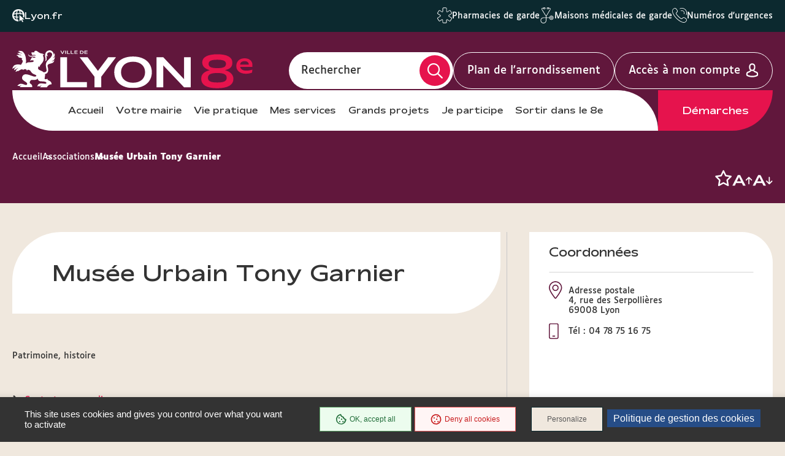

--- FILE ---
content_type: text/html; charset=UTF-8
request_url: https://mairie8.lyon.fr/association/collections-musees/musee-urbain-tony-garnier
body_size: 11449
content:
<!DOCTYPE html>
<html  lang="fr" dir="ltr" prefix="content: http://purl.org/rss/1.0/modules/content/  dc: http://purl.org/dc/terms/  foaf: http://xmlns.com/foaf/0.1/  og: http://ogp.me/ns#  rdfs: http://www.w3.org/2000/01/rdf-schema#  schema: http://schema.org/  sioc: http://rdfs.org/sioc/ns#  sioct: http://rdfs.org/sioc/types#  skos: http://www.w3.org/2004/02/skos/core#  xsd: http://www.w3.org/2001/XMLSchema# ">
<head>
  <meta charset="utf-8" />
<link rel="canonical" href="https://mairie8.lyon.fr/association/collections-musees/musee-urbain-tony-garnier" />
<meta name="Generator" content="Drupal 9 (https://www.drupal.org)" />
<meta name="MobileOptimized" content="width" />
<meta name="HandheldFriendly" content="true" />
<meta name="viewport" content="width=device-width, initial-scale=1.0" />
<link rel="icon" href="/sites/mairie8/files/favicon_1_1.ico" type="image/vnd.microsoft.icon" />
<link rel="alternate" hreflang="fr" href="https://mairie8.lyon.fr/association/collections-musees/musee-urbain-tony-garnier" />

    <title>Musée Urbain Tony Garnier | Lyon Mairie du 8</title>
    <link rel="stylesheet" media="all" href="/core/modules/system/css/components/align.module.css?t8yvh6" />
<link rel="stylesheet" media="all" href="/core/modules/system/css/components/fieldgroup.module.css?t8yvh6" />
<link rel="stylesheet" media="all" href="/core/modules/system/css/components/container-inline.module.css?t8yvh6" />
<link rel="stylesheet" media="all" href="/core/modules/system/css/components/clearfix.module.css?t8yvh6" />
<link rel="stylesheet" media="all" href="/core/modules/system/css/components/details.module.css?t8yvh6" />
<link rel="stylesheet" media="all" href="/core/modules/system/css/components/hidden.module.css?t8yvh6" />
<link rel="stylesheet" media="all" href="/core/modules/system/css/components/item-list.module.css?t8yvh6" />
<link rel="stylesheet" media="all" href="/core/modules/system/css/components/js.module.css?t8yvh6" />
<link rel="stylesheet" media="all" href="/core/modules/system/css/components/nowrap.module.css?t8yvh6" />
<link rel="stylesheet" media="all" href="/core/modules/system/css/components/position-container.module.css?t8yvh6" />
<link rel="stylesheet" media="all" href="/core/modules/system/css/components/progress.module.css?t8yvh6" />
<link rel="stylesheet" media="all" href="/core/modules/system/css/components/reset-appearance.module.css?t8yvh6" />
<link rel="stylesheet" media="all" href="/core/modules/system/css/components/resize.module.css?t8yvh6" />
<link rel="stylesheet" media="all" href="/core/modules/system/css/components/sticky-header.module.css?t8yvh6" />
<link rel="stylesheet" media="all" href="/core/modules/system/css/components/system-status-counter.css?t8yvh6" />
<link rel="stylesheet" media="all" href="/core/modules/system/css/components/system-status-report-counters.css?t8yvh6" />
<link rel="stylesheet" media="all" href="/core/modules/system/css/components/system-status-report-general-info.css?t8yvh6" />
<link rel="stylesheet" media="all" href="/core/modules/system/css/components/tablesort.module.css?t8yvh6" />
<link rel="stylesheet" media="all" href="/core/modules/system/css/components/tree-child.module.css?t8yvh6" />
<link rel="stylesheet" media="all" href="/modules/custom/lyonfr_favoris/css/modal.css?t8yvh6" />
<link rel="stylesheet" media="all" href="/modules/custom/tarteaucitron_cookies/css/tarteaucitron.css?t8yvh6" />
<link rel="stylesheet" media="all" href="/modules/custom/tarteaucitron_cookies/css/tarteaucitron_custom.css?t8yvh6" />
<link rel="stylesheet" media="all" href="/themes/custom/lyonfr_mairie/css/core.css?t8yvh6" />
<link rel="stylesheet" media="print" href="/themes/custom/lyonfr_mairie/css/print.css?t8yvh6" />
<link rel="stylesheet" media="all" href="/themes/custom/lyonfr_mairie/css/map.css?t8yvh6" />

      <script type="application/json" data-drupal-selector="drupal-settings-json">{"path":{"baseUrl":"\/","scriptPath":null,"pathPrefix":"","currentPath":"node\/8168","currentPathIsAdmin":false,"isFront":false,"currentLanguage":"fr"},"pluralDelimiter":"\u0003","suppressDeprecationErrors":true,"bootstrap":{"forms_has_error_value_toggle":1,"modal_animation":1,"modal_backdrop":"true","modal_focus_input":1,"modal_keyboard":1,"modal_select_text":1,"modal_show":1,"modal_size":"","popover_enabled":1,"popover_animation":1,"popover_auto_close":1,"popover_container":"body","popover_content":"","popover_delay":"0","popover_html":0,"popover_placement":"right","popover_selector":"","popover_title":"","popover_trigger":"click","tooltip_enabled":1,"tooltip_animation":1,"tooltip_container":"body","tooltip_delay":"0","tooltip_html":0,"tooltip_placement":"auto left","tooltip_selector":"","tooltip_trigger":"hover"},"lyonfr":{"map":"https:\/\/cartes.lyon.fr\/adws\/app\/f44362dd-9509-11e6-9d74-4f886d9d3edc\/index.html","markerUrl":"https:\/\/mairie8.lyon.fr\/themes\/custom\/lyonfr_mairie\/images\/Map_marker_bleu.png"},"connect":true,"tarteaucitron_cookies":{"config":{"privacy_url":"","panel_hashtag":"cookies","cookie_name":"tarteaucitron","orientation":"bottom","group_services":0,"show_alert_small":0,"cookies_list":0,"adblocker_warning":0,"deny_all_cta":1,"accept_all_cta":1,"high_privacy":1,"handle_browser_dnt_request":0,"remove_credit":1,"show_more_info_link":1,"cookie_domain":"","read_more_link":"","mandatory":1,"icon_src":null,"icon_position":"BottomRight","popin_title":"Param\u00e9trer les cookies sur le site de lyon.fr","popin_description":"\u003Cp\u003ELe site lyon.fr et les 9 sites d\u2019arrondissement d\u00e9posent des cookies pour vous proposer une exp\u00e9rience utilisateur adapt\u00e9e avec un acc\u00e8s \u00e0 des pages enrichies de contenus vid\u00e9o et r\u00e9seaux sociaux. Certains Cookies permettent \u00e9galement d\u2019analyser votre navigation en obtenant des statistiques de fr\u00e9quentation anonymes, ceci afin d\u2019am\u00e9liorer notre site web en fonction de vos usages.\u003Cbr \/\u003E\r\nL\u0027\u00e9mission et l\u0027utilisation de cookies par des tiers sont soumises aux politiques de protection de la vie priv\u00e9e de ces m\u00eames tiers. Nous vous informons de l\u0027objet des Cookies sur nos sites et des moyens dont vous disposez pour effectuer des choix \u00e0 l\u0027\u00e9gard de ces derniers.\u003Cbr \/\u003E\r\nVous avez la possibilit\u00e9 d\u2019accepter ou de refuser chacun des Cookies tiers ci-dessous. Ce choix est conserv\u00e9 entre 6 et 13 mois selon les cas, mais vous pouvez changer d\u2019avis \u00e0 tout moment.\u003C\/p\u003E\r\n","cookie_storage_period":"15780000","cookie_management_policy_url":"https:\/\/mairie8.lyon.fr\/politique-de-gestion-des-cookies"},"services":{"adobeanalytics":"","adobeanalyticsdescription":{"value":"","format":"full_html"},"alexa":"","alexadescription":{"value":"","format":"full_html"},"amplitude":"","amplitudedescription":{"value":"","format":"full_html"},"clicky":"","clickydescription":{"value":"","format":"full_html"},"compteur":"","compteurdescription":{"value":"","format":"full_html"},"crazyegg":"","crazyeggdescription":{"value":"","format":"full_html"},"clarity":"","claritydescription":{"value":"","format":"full_html"},"etracker":"","etrackerdescription":{"value":"","format":"full_html"},"ferank_privacy":0,"ferank_privacydescription":{"value":"","format":"full_html"},"firebase":"","firebasedescription":{"value":"","format":"full_html"},"get_plus":"","get_plusdescription":{"value":"","format":"full_html"},"get_quanty":"","get_quantydescription":{"value":"","format":"full_html"},"hotjar_id":"","hotjar_iddescription":null,"hotjar_sv":"","hotjar_svdescription":null,"hubspot":"","hubspotdescription":{"value":"","format":"full_html"},"kameleoon":"","kameleoondescription":{"value":"","format":"full_html"},"koban_url":"","koban_urldescription":{"value":"","format":"full_html"},"koban_api_key":"","koban_api_keydescription":{"value":"","format":"full_html"},"matomodescription":{"value":"","format":"full_html"},"matomoHost":"https:\/\/stats.lyon.cloud-ed.fr\/","matomoId":"52","mautic":"","mauticdescription":{"value":"","format":"full_html"},"simpleanalytics":0,"simpleanalyticsdescription":{"value":"","format":"full_html"},"twitteruwt":"","twitteruwtdescription":{"value":"","format":"full_html"},"visualrevenue":"","visualrevenuedescription":{"value":"","format":"full_html"},"webmecanik":"","webmecanikdescription":{"value":"","format":"full_html"},"xiti":"","xitidescription":{"value":"","format":"full_html"},"yandex_metrica":"","yandex_metricadescription":{"value":"","format":"full_html"},"abtasty":"","abtastydescription":{"value":"","format":"full_html"},"contentsquare":"","contentsquaredescription":{"value":"","format":"full_html"},"google_fonts":"","google_fontsdescription":{"value":"","format":"full_html"},"google_jsapi":0,"google_jsapidescription":{"value":"","format":"full_html"},"onesignal":"","onesignaldescription":null,"pingdom":"","pingdomdescription":{"value":"","format":"full_html"},"recaptcha":"","recaptchadescription":{"value":"","format":"full_html"},"stonly":"","stonlydescription":{"value":"","format":"full_html"},"tagcommander":"","tagcommanderdescription":{"value":"","format":"full_html"},"typekit":"","typekitdescription":{"value":"","format":"full_html"},"twittertimeline":1,"twittertimelinedescription":{"value":"\u003Cp\u003ECe service ne d\u00e9pose pas de cookies.\u003Cbr \/\u003E\r\nL\u2019int\u00e9gration de ces contenus Twitter permet de faire remonter de fa\u00e7on dynamique des infos directement diffus\u00e9es sous forme de liste de tweets.\u003C\/p\u003E\r\n","format":"full_html"},"twitterembed":1,"twitterembeddescription":{"value":"\u003Cp\u003ECe service ne d\u00e9pose pas de cookies.\u003Cbr \/\u003E\r\nL\u2019int\u00e9gration de ces contenus Twitter permet de faire remonter de fa\u00e7on dynamique des infos directement diffus\u00e9es sous forme de tweets.\u003C\/p\u003E\r\n","format":"full_html"},"fbpixel":"","fbpixeldescription":{"value":"","format":"full_html"},"instagram":null,"instagramdescription":null,"facebookpost":null,"facebookpostdescription":null,"purechat":"","purechatdescription":{"value":"","format":"full_html"},"smartsupp":"","smartsuppdescription":{"value":"","format":"full_html"},"tawkto":"","tawktodescription":{"value":"","format":"full_html"},"userlike":"","userlikedescription":{"value":"","format":"full_html"},"zopim":"","zopimdescription":{"value":"","format":"full_html"},"vimeo":1,"vimeodescription":{"value":"\u003Cp\u003ECes Cookies permettent de vous proposer des contenus \u00e9ditoriaux enrichis int\u00e9grant un lecteur vid\u00e9o.\u003C\/p\u003E\r\n","format":"full_html"},"youtube":1,"youtubedescription":{"value":"\u003Cp\u003ECes Cookies permettent de vous proposer des contenus \u00e9ditoriaux enrichis int\u00e9grant un lecteur vid\u00e9o.\u003C\/p\u003E\r\n","format":"full_html"},"dailymotion":0,"dailymotiondescription":{"value":"","format":"full_html"},"soundcloud":0,"soundclouddescription":{"value":"","format":"full_html"},"ausha":0,"aushadescription":{"value":"","format":"full_html"},"calameo":0,"calameodescription":{"value":"","format":"full_html"},"maps_noapi":0,"maps_noapidescription":{"value":"","format":"full_html"}}},"user":{"uid":0,"permissionsHash":"02b6bad36f47d5f3dc0ad75f526993f2c646266f7b5b7df6b6bc90a65be1979f"}}</script>
<script src="/core/misc/drupalSettingsLoader.js?v=9.4.0"></script>
<script src="/modules/custom/tarteaucitron_cookies/js/cdn.js?v=2.3"></script>
<script src="/modules/custom/tarteaucitron_cookies/js/tarteaucitron.js?v=2.3"></script>
<script src="/modules/custom/tarteaucitron_cookies/js/tarteaucitron_init.js?v=2.3"></script>

                </head>
<body class="is-single-associations path-node page-node-type-association has-glyphicons">

  <div class="dialog-off-canvas-main-canvas" data-off-canvas-main-canvas>
    
  <div class="site-wrapper-out">
          <div class="site-wrapper">

                  <nav role="navigation" aria-label="Menu d'évitement" class="menu-skip">
  <p id="menu-skip__label" class="menu-skip__label">Go to:</p>
  <ul class="menu-skip__list" aria-labelledby="menu-skip__label">
    <li class="menu-skip__item">
      <a href="#main">Content</a>
    </li>
  </ul>
</nav>
            <section class="header-link">
    <div class="header-link__wrapper">
      
<div class="header-link__item is-main block block-stratis-common block-header-link clearfix">
  
  
        <span class="header-link__icon" aria-hidden="true">
    <img src="/themes/custom/lyonfr_mairie/images/globe-pointer.png" alt="icon">
  </span>
  <a class="header-link__main" href="https://www.lyon.fr">Lyon.fr</a>

  </div>

              <div id="block-lyonfrtaxonomy">
  
  
  <div class="header-link__switcher js-dropdown">
  <button type="button" class="header-link__current js-dropdown__toggle">
    Lyon pratique <span aria-hidden="true" class="fa-regular fa-chevron-down"></span>
  </button>
  <ul class="header-link__list js-dropdown__block">
            <li class="header-link__item">
          <span class="header-link__icon" aria-hidden="true">
      <img src="/sites/mairie8/files/content/lyon-pratique/2021-03/picto_pharmacies_garde.svg" width="24" height="26" alt="  Pharmacies de garde
" />
    </span>
        <a href="/demarche/sante/trouver-une-pharmacie-de-garde" class="header-link__link">  Pharmacies de garde
</a>
  </li>

            <li class="header-link__item">
          <span class="header-link__icon" aria-hidden="true">
      <img src="/sites/mairie8/files/content/lyon-pratique/2021-03/picto_maisons_medicales_garde.svg" width="24" height="26" alt="  Maisons médicales de garde
" />
    </span>
        <a href="/demarche/sante/trouver-une-maison-medicale-de-garde" class="header-link__link">  Maisons médicales de garde
</a>
  </li>

            <li class="header-link__item">
          <span class="header-link__icon" aria-hidden="true">
      <img src="/sites/mairie8/files/content/lyon-pratique/2021-03/picto-urgences.svg" width="24" height="26" alt="  Numéros d&#039;urgences
" />
    </span>
        <a href="/numeros-durgence" class="header-link__link">  Numéros d&#039;urgences
</a>
  </li>

      </ul>
</div>

</div>

          </div>
  </section>
          <header class="site-header header" role="banner">
  <div class="header-bar">
    <div class="header-bar__top">
      
<div class="header-bar__logo block block-stratis-common block-header-logo clearfix">
  
  
      

<div class="logo " title="Lyon Mairie du 8 - Site officiel : Accueil" rel="home">
    <span class="logo__image">
              <a href="/">  <img src="/sites/mairie8/files/2025-07/logo-lyon8-header.svg" alt="Lyon Mairie du 8 - Site officiel : Accueil" width="352">
</a>
          </span>
</div>

  </div>

      <div class="header-bar__components">
        <div class="header-bar__search">
          <div class="header-search ">
            <div class="header-search__form">
              <form method="GET" action="/recherche" enctype="multipart/form-data" role="search">
  <div class="header-search__form-input">
    <input name="search_api_fulltext" type="text" placeholder="" title="Rechercher par mots-clés" value="" id="search-field-2">
    <label for="search-field-2">Rechercher</label>
    <input type="hidden" name="type" value="All">
  </div>
  <button type="submit" class="header-search__btn">
    <span class="fa-regular fa-magnifying-glass" aria-hidden="true"></span>
    <span class="ghost"></span>
  </button>
</form>
            </div>
          </div>
        </div>

          
<div class="block block-stratis-common block-header-map-link clearfix">
  
  
        <a href="http://cartes.lyon.fr/plan/?_r=arrondissement&amp;_f_numero=8" class="header-bar__map">Plan de l&#039;arrondissement</a>

  </div>


          <a href="/openid-connect-redirect" class="header-bar__login">
    <span class="header-bar__login-text">Accès à mon compte</span>
  </a>
        <div class="header-bar__menu-btn" id="main-menu">
  <button type="button" class="menu-toggle js-mnv-toggle ">
            <span class="menu-toggle__lines">
                <span class="menu-toggle__line"></span>
                <span class="menu-toggle__line"></span>
                <span class="menu-toggle__line"></span>
            </span>
    <span class="menu-toggle__text js-menu-text">Menu</span>
  </button>
</div>

      </div>
    </div>
    <div class="header-bar__bottom">
        <div class="header-bar__menu">
    <div class="mnv-menu" role="navigation" aria-label="Menu principal">
      <nav class="mnv-menu__nav">
                  <button type="button" class="mnv-menu__close js-mnv-close">
            <span class="mnv-menu__close-text">Fermer</span>
            <span class="mnv-menu__close-icon"><i class="far fa-times"></i></span>
          </button>
          <div class="mnv-menu__wrap">
            <ul class="mnv-menu__list">
                              <li class="mnv-menu__item">
                  <a href="/" class="mnv-menu__link">Accueil</a>
                </li>
                              <li class="mnv-menu__item">
                  <a href="/votre-mairie" class="mnv-menu__link">Votre mairie</a>
                </li>
                              <li class="mnv-menu__item">
                  <a href="/vie-pratique" class="mnv-menu__link">Vie pratique</a>
                </li>
                              <li class="mnv-menu__item">
                  <a href="/mes-services" class="mnv-menu__link">Mes services</a>
                </li>
                              <li class="mnv-menu__item">
                  <a href="/grands-projets-0" class="mnv-menu__link">Grands projets</a>
                </li>
                              <li class="mnv-menu__item">
                  <a href="/je-participe" class="mnv-menu__link">Je participe</a>
                </li>
                              <li class="mnv-menu__item">
                  <a href="/sortir-dans-le-8e" class="mnv-menu__link">Sortir dans le 8e</a>
                </li>
                          </ul>
          </div>
                
<div class="mnv-menu__link-procedure block block-stratis-common block-header-procedure-link clearfix">
  
  
        <a href="/demarches#anchor-name">Démarches</a>

  </div>

      </nav>
    </div>
  </div>
    </div>
  </div>
</header>
          



        
        
          

                                    <section class="top-of-content">
                <div class="top-of-content__wrapper container -lg">
                    <nav aria-label="Vous êtes ici" class="breadcrumb">
    <ol>
              <li >
                      <a href="/">Accueil</a>
                  </li>
              <li >
                      <a href="/associations">Associations</a>
                  </li>
              <li  class="active">
                      Musée Urbain Tony Garnier
                  </li>
          </ol>
  </nav>




                  <div class="tools">
            <ul class="tools__list">
        
<li class="tools__item favoris">
  <a role="button" href="#" id="favoris9d3febbe-bc7f-494f-a74e-e92978f5b7e5" class="tools__btn">
    <span class="sr-only favoris-link">Ajouter/Retirer le favoris</span>
    <span aria-hidden="true" class="fa-regular fa-star"></span>
  </a>
</li>

      </ul>
        <div class="tools__fonts-changer">
      <div class="fonts-changer js-fonts-changer">
        <button class="fonts-changer__button is-increase js-increase js-tooltip" data-content="Augmenter la taille des caractères"></button>
        <button class="fonts-changer__button is-decrease js-decrease js-tooltip" data-content="Réduire la taille des caractères"></button>
      </div>
    </div>
  </div>
                </div>
              </section>
                      
            <main class="site-main" role="main" id="main" tabindex="-1">
    <article class="container-wrapper">
      <div class="container -page  -is-moveside">
        <div data-drupal-messages-fallback class="hidden"></div>
        
  
        
<div data-history-node-id="8168" role="article" about="/association/collections-musees/musee-urbain-tony-garnier" class="site-inner is-sidebar full clearfix">
      <section class="site-content">
              <header class="heading is-single-title">
          <div class="heading__wrapper container -lg">
                                          <div class="heading__content">

                                      
                    <h2 class="heading__title">Musée Urbain Tony Garnier</h2>
                    
                  
                  
                </div>
              
              
                              <div class="heading__bottom">

                                                        
                                                                                                                            
                </div>
                          
            
          </div>

          
        </header>
      
              <div class="container-fix">
            <div class="rte">
          <div>
        <p>
            <p>Patrimoine, histoire</p>

        </p>
      </div>
              <div class="more-links">
        <ul class="more-links__list">
                      <li class="more-links__item">
              <a href="mailto:musee@mutg.org" class="is-big">Contacter par mail</a>
            </li>
                                            <li class="more-links__item">
              <span>Site internet : <a href="http://www.museeurbaintonygarnier.com" class="is-big">http://www.museeurbaintonygarnier.com</a></span>
            </li>
                  </ul>
      </div>
              <div class="is-line">
        <h2>Activités</h2>
        <ul class="tags">
                      <li class="tags__item">Collections - Musées</li>
                  </ul>
      </div>
    
    
      </div>
        </div>
      
      
    </section>
  
            <aside class="sidebar">
                <section class="localiser-sidebar" data-sal="slide-left" data-sal-duration="1000" data-sal-duration="1000" >
      <div class="title-block is-inverted">
        <h2 class="title"><span class="title__text">Coordonnées</span></h2>
      </div>
      <div class="localiser-sidebar__wrapper">
        <div class="localiser-sidebar__group">
          <div class="localiser-sidebar__infos">
                  <p class="infos__item -address">
      <span class="infos__item-icon" aria-hidden="true"title="Adresse :"></span>
      <span class="sr-only">Adresse :</span>
              <span class="infos__item-text">Adresse postale</span>
            <span class="infos__item-subtext">4, rue des Serpollières <br> 69008 Lyon</span>
    </p>
  
                  <p class="infos__item -mobile">
      <span class="infos__item-icon" aria-hidden="true"></span>
      <span class="infos__item-text">Tél :   04 78 75 16 75
</span>
    </p>
  
              
          </div>
        </div>

                
  
  <div id="map" class="map" data-content="Carte interactive"></div>
      <div class="localiser-sidebar__button-group">
      <a href="https://cartes.lyon.fr/plan/?mapId=1&amp;searchName=equip&amp;filters=id%3D8168&amp;disableInfoBubble=true&amp;showNavigation=true" target="_blank" class="localiser-sidebar__button">Agrandir la carte</a>
    </div>
      <script>
    var posToCenter = {
      latitude : ,
      longitude : 
    };

    var markerLabel = "Musée Urbain Tony Garnier";
  </script>
  

      </div>
    </section>
  
                      <section class="filter-associations">
    <div class="title-block is-filter">
      <h2 class="title"><span class="title__text">Recherche associations</span></h2>
    </div>
    <div class="filters is-associations is-sidebar">
      <div class="filters__container container -lg">
        <form action="/demarches" method="GET">
          <fieldset>
            <div class="filters__wrapper">
              <div class="filters__fields flex-row">
                <div class="filters__field col-lg-12">
                  <input
                    type="text"
                    name="search_api_fulltext"
                    id="keyword1"
                    value=""
                    placeholder="Recherche par mots clés ..."
                  >
                </div>
                <div class="filters__field col-lg-12">
                  <div class="filters__buttons">
                    <button type="submit" class="btn filters__button -submit">
                      <span class="btn__text">Valider</span>
                      <span aria-hidden="true">
                        <svg xmlns="http://www.w3.org/2000/svg" width="15" height="20" viewBox="0 0 15 20" fill="none">
                          <path fill-rule="evenodd" clip-rule="evenodd" d="M4.8691 0.5L14.5 10L4.8691 19.5L2.30073 16.9665L7.54758 11.791L0.5 11.791L0.5 8.20823H7.54719L2.30073 3.03308L4.8691 0.5Z" fill="white"/>
                        </svg>
                      </span>
                    </button>
                  </div>
                </div>
              </div>
            </div>
          </fieldset>
        </form>
      </div>
    </div>
  </section>
      </aside>
      
  </div>

        


          
        <section class="also-read ">
      <div class="container">
        <div class="title-block -center ">
          <h2 class="title -content"><span class="title__text">À lire aussi</span></h2>
        </div>
                  <div class="also-read__container">
            <button type="button" class="also-read__control -prev">
              <span aria-hidden="true" class="fa-regular fa-chevron-left"></span>
              <span class="ghost">Article précédent</span>
            </button>
            <button type="button" class="also-read__control -next">
              <span aria-hidden="true" class="fa-regular fa-chevron-right"></span>
              <span class="ghost">Article suivant</span>
            </button>
            <div class="also-read__wrapper swiper-container" data-items="10">
              <div class="also-read__carousel-wrapper swiper-wrapper">

                                                                          
  
  <div data-history-node-id="11231" role="article" about="/association/action-sanitaire-et-sociale/da-ti-seni-la-maison-du-bien-etre" class="also-read__item swiper-slide association mairie">
      <picture class="associations-item__picture">
    <img src="/themes/custom/lyonfr_mairie/images/association.jpg" width="262" height="147">
  </picture>

    
              
        <h3 class="also-read__title">
          <a href="/association/action-sanitaire-et-sociale/da-ti-seni-la-maison-du-bien-etre" class="also-read__title-link">
            <span class="underline">DA TI SENI (la Maison du bien-être)</span>
          </a>
        </h3>
        
      
      
      </div>

                                                                                            
  
  <div data-history-node-id="12844" role="article" about="/association/voisinage-et-patrimoine-pavillonnaire-bocage-etats-unis" class="also-read__item swiper-slide association mairie">
      <picture class="associations-item__picture">
    <img src="/themes/custom/lyonfr_mairie/images/association.jpg" width="262" height="147">
  </picture>

    
              
        <h3 class="also-read__title">
          <a href="/association/voisinage-et-patrimoine-pavillonnaire-bocage-etats-unis" class="also-read__title-link">
            <span class="underline">Voisinage et Patrimoine Pavillonnaire Bocage Etats-Unis</span>
          </a>
        </h3>
        
      
      
      </div>

                                                                                            
  
  <div data-history-node-id="11704" role="article" about="/association/sporlygref" class="also-read__item swiper-slide association mairie">
      <picture class="associations-item__picture">
    <img src="/themes/custom/lyonfr_mairie/images/association.jpg" width="262" height="147">
  </picture>

    
              
        <h3 class="also-read__title">
          <a href="/association/sporlygref" class="also-read__title-link">
            <span class="underline">SporLyGref  </span>
          </a>
        </h3>
        
      
      
      </div>

                                                                                            
  
  <div data-history-node-id="13009" role="article" about="/association/le-tricotiliens-lyon-8e" class="also-read__item swiper-slide association mairie">
      <picture class="associations-item__picture">
    <img src="/themes/custom/lyonfr_mairie/images/association.jpg" width="262" height="147">
  </picture>

    
              
        <h3 class="also-read__title">
          <a href="/association/le-tricotiliens-lyon-8e" class="also-read__title-link">
            <span class="underline">Le Tricotiliens Lyon 8e </span>
          </a>
        </h3>
        
      
      
      </div>

                                                                                            
  
  <div data-history-node-id="25607" role="article" about="/association/lieux-enfants-parents/lilot-bonheur" class="also-read__item swiper-slide association mairie">
      <picture class="associations-item__picture">
    <img src="/themes/custom/lyonfr_mairie/images/association.jpg" width="262" height="147">
  </picture>

    
              
        <h3 class="also-read__title">
          <a href="/association/lieux-enfants-parents/lilot-bonheur" class="also-read__title-link">
            <span class="underline">L&#039;îlot bonheur</span>
          </a>
        </h3>
        
      
      
      </div>

                                                                                            
  
  <div data-history-node-id="26187" role="article" about="/association/protection-des-animaux/kiweeto" class="also-read__item swiper-slide association mairie">
      <picture class="associations-item__picture">
    <img src="/themes/custom/lyonfr_mairie/images/association.jpg" width="262" height="147">
  </picture>

    
              
        <h3 class="also-read__title">
          <a href="/association/protection-des-animaux/kiweeto" class="also-read__title-link">
            <span class="underline">Kiweeto</span>
          </a>
        </h3>
        
      
      
      </div>

                                                                                            
  
  <div data-history-node-id="21664" role="article" about="/association/boxe-lutte/ecole-de-krav-operationnel-et-professionnel-ekop-baudoux" class="also-read__item swiper-slide association mairie">
      <picture class="associations-item__picture">
    <img src="/themes/custom/lyonfr_mairie/images/association.jpg" width="262" height="147">
  </picture>

    
              
        <h3 class="also-read__title">
          <a href="/association/boxe-lutte/ecole-de-krav-operationnel-et-professionnel-ekop-baudoux" class="also-read__title-link">
            <span class="underline">École de Krav Opérationnel et Professionnel (EKOP) Baudoux</span>
          </a>
        </h3>
        
      
      
      </div>

                                                                                            
  
  <div data-history-node-id="21666" role="article" about="/association/club-tennis-lyon-8" class="also-read__item swiper-slide association mairie">
      <picture class="associations-item__picture">
    <img src="/themes/custom/lyonfr_mairie/images/association.jpg" width="262" height="147">
  </picture>

    
              
        <h3 class="also-read__title">
          <a href="/association/club-tennis-lyon-8" class="also-read__title-link">
            <span class="underline">Club Tennis Lyon 8</span>
          </a>
        </h3>
        
      
      
      </div>

                                                                                            
  
  <div data-history-node-id="21735" role="article" about="/association/handicap/fondation-richard" class="also-read__item swiper-slide association mairie">
      <picture class="associations-item__picture">
    <img src="/themes/custom/lyonfr_mairie/images/association.jpg" width="262" height="147">
  </picture>

    
              
        <h3 class="also-read__title">
          <a href="/association/handicap/fondation-richard" class="also-read__title-link">
            <span class="underline">Fondation Richard</span>
          </a>
        </h3>
        
      
      
      </div>

                                                                                            
  
  <div data-history-node-id="21765" role="article" about="/association/ecologie-defense-de-lenvironnement/regie-de-quartier-eurequa" class="also-read__item swiper-slide association mairie">
      <picture class="associations-item__picture">
    <img src="/themes/custom/lyonfr_mairie/images/association.jpg" width="262" height="147">
  </picture>

    
              
        <h3 class="also-read__title">
          <a href="/association/ecologie-defense-de-lenvironnement/regie-de-quartier-eurequa" class="also-read__title-link">
            <span class="underline">Régie de quartier Euréqua</span>
          </a>
        </h3>
        
      
      
      </div>

                                  
              </div>
            </div>
            <div class="also-read__pagination swiper-pagination"></div>
          </div>
              </div>
    </section>
        </div>
    </article>
  </main>

        
                    <footer class="site-footer footer" role="contentinfo">
    <div class="container footer__wrapper">
        
<div class="block block-stratis-common block-footer-logo clearfix">
  
  
          <div class="footer__logo">
          <a href="/"><img src="/sites/mairie8/files/2025-07/arrondissementlogo-lyon-8_0.svg" alt="Lyon Mairie du 8 - Site officiel : Accueil"></a>
      </div>

  </div>

              <div class="site-infos">
          
<div class="site-infos__col is-first block block-stratis-common block-site-infos clearfix">
  
  
        <address class="site-infos__listitems">
          <p class="site-infos__item -name">Mairie du 8e arrondissement</p>
              <p class="site-infos__item -address">
        <span class="ghost">Adresse:</span>
        12 avenue Jean Mermoz<br />
69373 Lyon Cedex 08
      </p>
      </address>
  <div class="site-infos__schedules">
                  <a href="https://mairie8.lyon.fr/lieu/mairies/mairie-du-8e-arrondissement" class="site-infos__schedule">Horaires</a>
            </div>

  </div>

          
<div class="site-infos__col is-second block block-stratis-common block-site-infos-second clearfix">
  
  
      
      <p class="site-infos__item -phone">
      <span class="site-infos__icon" aria-hidden="true">
        <svg xmlns="http://www.w3.org/2000/svg" width="28" height="23" viewBox="0 0 28 23" fill="none">
          <path d="M25.1485 7.12811H19.181V2.28845C19.181 1.02924 18.1463 0 16.8926 0H2.95396C1.70025 0 0.665527 1.03473 0.665527 2.28845V10.6758C0.665527 11.9349 1.70025 12.9642 2.95396 12.9642H4.31169L6.01981 15.2527C6.11288 15.4114 6.30997 15.4771 6.50159 15.4771C6.6932 15.4771 6.85744 15.384 6.98336 15.2527L8.69147 12.9642H8.94878V17.8039C8.94878 19.0631 9.98351 20.0923 11.2372 20.0923H19.4274L21.1355 22.3808C21.2286 22.5396 21.4257 22.6053 21.6173 22.6053C21.8089 22.6053 21.9732 22.5121 22.0991 22.3808L23.8072 20.0923H25.1649C26.4241 20.0923 27.4533 19.0576 27.4533 17.8039V9.42206C27.4698 8.15738 26.4405 7.12811 25.1485 7.12811ZM8.37942 11.7707C8.1878 11.7707 8.02356 11.8638 7.89764 11.9952L6.47969 13.8621L5.06173 11.9952C4.96866 11.8364 4.77157 11.7707 4.57996 11.7707H2.89375C2.28057 11.7707 1.79879 11.2889 1.79879 10.6758V2.28845C1.79879 1.67526 2.28057 1.19348 2.89375 1.19348H16.8269C17.4401 1.19348 17.9219 1.67526 17.9219 2.28845V10.6758C17.9219 11.2889 17.4401 11.7707 16.8269 11.7707H8.37942ZM26.2763 17.8039C26.2763 18.4171 25.7945 18.8988 25.1813 18.8988H23.5006C23.309 18.8988 23.1447 18.9919 23.0188 19.1233L21.6009 20.9902L20.1829 19.1233C20.0898 18.9645 19.8928 18.8988 19.7011 18.8988H11.2482C10.635 18.8988 10.1532 18.4171 10.1532 17.8039V12.9642H16.8926C17.3415 12.9642 17.7631 12.8383 18.1189 12.6083H22.6356C22.9586 12.6083 23.2159 12.351 23.2159 12.028C23.2159 11.705 22.9586 11.4477 22.6356 11.4477H19.088C19.181 11.2232 19.2139 10.9659 19.2139 10.6758V8.35446H25.1813C25.7945 8.35446 26.2763 8.83624 26.2763 9.4494V17.8039ZM23.1831 15.3512C23.1831 15.6742 22.9257 15.9315 22.6027 15.9315H13.8268C13.5038 15.9315 13.2464 15.6742 13.2464 15.3512C13.2464 15.0282 13.5038 14.7709 13.8268 14.7709H22.6027C22.9203 14.7709 23.1831 15.0337 23.1831 15.3512ZM14.2428 8.80341H5.50519C5.18217 8.80341 4.92487 8.54608 4.92487 8.22308C4.92487 7.90005 5.18217 7.64273 5.50519 7.64273H14.2428C14.5658 7.64273 14.8232 7.90005 14.8232 8.22308C14.856 8.54608 14.5658 8.80341 14.2428 8.80341ZM4.92487 4.87253C4.92487 4.54953 5.18217 4.29221 5.50519 4.29221H10.7609C11.0839 4.29221 11.3412 4.54953 11.3412 4.87253C11.3412 5.19553 11.0839 5.45285 10.7609 5.45285H5.50518C5.18217 5.45285 4.92487 5.19553 4.92487 4.87253Z" fill="#E6134D"></path>
        </svg>
      </span>
      <a href="tel:33(0)472783300" title="33 (0)4 72 78 33 00">33 (0)4 72 78 33 00</a>
    </p>
  
      <p class="site-infos__item -phone">
      <span class="site-infos__icon" aria-hidden="true">
        <svg xmlns="http://www.w3.org/2000/svg" width="22" height="22" viewBox="0 0 22 22" fill="none">
          <path d="M17.0526 13.4576C16.6256 13.0142 16.1164 12.7788 15.5744 12.7788C15.0379 12.7788 14.5178 13.0087 14.0743 13.4522L12.6892 14.8318C12.5743 14.7715 12.4593 14.7113 12.3498 14.6566C12.191 14.58 12.0432 14.5033 11.9173 14.4267C10.6198 13.6054 9.44273 12.5324 8.31494 11.1418C7.76747 10.452 7.40066 9.86621 7.1324 9.27494C7.49374 8.94645 7.82222 8.607 8.15069 8.27851C8.27114 8.15809 8.39706 8.02668 8.5175 7.90622C9.43726 6.98649 9.43726 5.793 8.5175 4.87323L7.32402 3.67972C7.18715 3.54285 7.05028 3.40601 6.91889 3.26365C6.6561 2.9899 6.38236 2.7107 6.09768 2.44791C5.66517 2.02637 5.15603 1.80188 4.62497 1.80188C4.08846 1.80188 3.57383 2.02637 3.13586 2.44791L3.1249 2.45887L1.63578 3.95896C1.07188 4.51737 0.754342 5.20173 0.683175 5.99555C0.579156 7.27665 0.956917 8.46466 1.2416 9.24756C1.95331 11.1637 3.00993 12.9375 4.59213 14.8373C6.50829 17.1257 8.81861 18.9378 11.4574 20.2135C12.4648 20.6898 13.8116 21.2537 15.3116 21.3522C15.4047 21.3577 15.4978 21.3632 15.5854 21.3632C16.5982 21.3632 17.4468 21.0018 18.1147 20.2792C18.1202 20.2682 18.1256 20.2682 18.1311 20.2573C18.3611 19.9835 18.6238 19.7317 18.8976 19.4634C19.0837 19.2828 19.2808 19.0966 19.4669 18.8995C19.8995 18.4506 20.1294 17.925 20.1294 17.383C20.1294 16.841 19.8995 16.3209 19.456 15.8829L17.0526 13.4576ZM18.6184 18.0674C18.6129 18.0674 18.6129 18.0728 18.6184 18.0674C18.4486 18.2535 18.2735 18.4178 18.0818 18.6039C17.7972 18.8776 17.507 19.1623 17.2387 19.4799C16.7953 19.9507 16.2752 20.1751 15.5909 20.1751C15.5251 20.1751 15.454 20.1751 15.3883 20.1697C14.0853 20.0876 12.8809 19.5784 11.9721 19.1459C9.49201 17.9469 7.31854 16.2443 5.50641 14.0818C4.01727 12.286 3.02088 10.6217 2.35844 8.83149C1.95331 7.74201 1.80002 6.89341 1.86572 6.08863C1.90952 5.57398 2.1066 5.15244 2.46793 4.78565L3.96253 3.29102C4.17605 3.08844 4.406 2.97898 4.63045 2.97898C4.90419 2.97898 5.12865 3.14319 5.271 3.28556L5.28194 3.29651C5.55021 3.54834 5.80204 3.80564 6.07031 4.07941C6.20718 4.22174 6.34404 4.35859 6.48637 4.50644L7.67988 5.69992C8.14523 6.16526 8.14523 6.59229 7.67988 7.05765L7.30211 7.43543C6.9353 7.81318 6.58492 8.16355 6.2017 8.50296C6.19074 8.51392 6.18527 8.51392 6.17979 8.52488C5.80204 8.90262 5.87322 9.26944 5.94986 9.52127L5.96082 9.55964C6.27287 10.3151 6.71085 11.0214 7.37329 11.87L7.37876 11.8754C8.58867 13.3646 9.86429 14.5252 11.2658 15.4121C11.4465 15.5271 11.6272 15.6202 11.8023 15.7077C11.9611 15.7844 12.1089 15.8611 12.2348 15.9377C12.2513 15.9486 12.2677 15.9596 12.2896 15.9706C12.4374 16.0472 12.5798 16.0801 12.7221 16.0801C13.0834 16.0801 13.3134 15.8501 13.39 15.7789L14.8901 14.2788C15.0379 14.131 15.2733 13.9504 15.5525 13.9504C15.8263 13.9504 16.0453 14.1201 16.1821 14.2679L18.6019 16.6877C19.0673 17.1476 19.0673 17.6075 18.6184 18.0674ZM11.868 5.54114C13.0177 5.73276 14.0579 6.27475 14.8901 7.10694C15.7222 7.93909 16.2588 8.97928 16.4559 10.129C16.5051 10.4191 16.7515 10.6217 17.0362 10.6217C17.069 10.6217 17.1019 10.6162 17.1347 10.6108C17.4577 10.556 17.6712 10.2494 17.622 9.92643C17.3866 8.53583 16.7296 7.27115 15.7277 6.26929C14.7258 5.2674 13.4612 4.61045 12.0706 4.37503C11.7476 4.32029 11.4465 4.53925 11.3863 4.85679C11.3315 5.17435 11.5396 5.48639 11.868 5.54114ZM21.3776 9.75672C20.9889 7.46824 19.9104 5.38785 18.257 3.73447C16.6037 2.08112 14.5233 1.00257 12.2348 0.613865C11.9173 0.559117 11.6107 0.778111 11.556 1.09565C11.5012 1.41867 11.7202 1.71976 12.0432 1.78C14.0853 2.12491 15.9467 3.09394 17.4249 4.57212C18.9031 6.0503 19.8666 7.91172 20.217 9.9538C20.2663 10.244 20.5126 10.4465 20.7973 10.4465C20.8302 10.4465 20.863 10.441 20.8959 10.4356C21.2189 10.3808 21.4379 10.0742 21.3776 9.75672Z" fill="#E6134D"></path>
        </svg>
      </span>
      <a href="https://e-services3.lyon.fr/formulaire/jsp/site/Portal.jsp?page=form&amp;id_form=24" title="Contactez-nous">Contactez-nous</a>
    </p>
  
      <p class="site-infos__item -mail">
      <span class="site-infos__icon" aria-hidden="true">
        <svg xmlns="http://www.w3.org/2000/svg" width="22" height="17" viewBox="0 0 22 17" fill="none">
          <path d="M19.2467 0.306641H3.25507C1.82617 0.306641 0.665527 1.46732 0.665527 2.89621V13.8293C0.665527 15.2582 1.82617 16.4188 3.25507 16.4188H19.2467C20.6756 16.4188 21.8363 15.2582 21.8363 13.8293V2.90167C21.8363 1.47278 20.6756 0.306641 19.2467 0.306641ZM20.6537 13.8293C20.6537 14.6067 20.0241 15.2363 19.2467 15.2363H3.25507C2.47766 15.2363 1.84807 14.6067 1.84807 13.8293V2.90167C1.84807 2.12427 2.47766 1.49469 3.25507 1.49469H19.2467C20.0241 1.49469 20.6537 2.12427 20.6537 2.90167V13.8293Z" fill="#E6134D"></path>
          <path d="M14.013 8.22315L19.1921 3.58057C19.4329 3.36157 19.4548 2.98926 19.2359 2.74292C19.0169 2.50202 18.6446 2.4801 18.3982 2.6991L11.2592 9.10456L9.86861 7.86182L9.85765 7.85083C9.82481 7.818 9.79743 7.79608 9.75911 7.76874L4.09278 2.6991C3.84642 2.4801 3.47413 2.50202 3.25514 2.74835C3.03615 2.99469 3.05805 3.36701 3.30441 3.586L8.54372 8.26691L3.32631 13.1504C3.0909 13.3749 3.07447 13.7471 3.29894 13.988C3.41938 14.1085 3.57268 14.1741 3.73144 14.1741C3.87379 14.1741 4.0216 14.1194 4.13657 14.0154L9.43063 9.06073L10.865 10.3419C10.98 10.4404 11.1168 10.4897 11.2592 10.4897C11.4015 10.4897 11.5439 10.4349 11.6534 10.3364L13.1315 9.01148L18.3982 14.0154C18.5132 14.1249 18.661 14.1796 18.8034 14.1796C18.9621 14.1796 19.1154 14.1194 19.2304 13.9935C19.4548 13.7581 19.4439 13.3803 19.2085 13.1558L14.013 8.22315Z" fill="#E6134D"></path>
        </svg>
      </span>
      <a href="https://mairie8.lyon.fr/votre-mairie/linformation-locale/lettre-dinformation-electronique-newsletter" title="Inscrivez-vous à la newsletter du 8e">Inscrivez-vous à la newsletter du 8e</a>
    </p>
  
  </div>

                      <div id="block-lyonfrtaxonomy-2" class="site-infos__col block block-lyonfr-taxonomy-block clearfix">
  
  <h3 class="site-infos__social-title">Suivez-nous</h3>
  
      <ul class="social-networks">
      

<li about="https://www.facebook.com/Mairie8Lyon" class="social-networks__item">
  
  
  <a href="https://www.facebook.com/Mairie8Lyon" title="Notre Facebook" target="_blank" class="social-networks__link">
    <span class="fab fa-facebook-f" aria-hidden="true"></span>
    <span class="ghost">Notre Facebook</span>
  </a>
</li>

      

<li about="https://www.instagram.com/mairie8lyon/" class="social-networks__item">
  
  
  <a href="https://www.instagram.com/mairie8lyon/" title="Notre Instagram" target="_blank" class="social-networks__link">
    <span class="fab fa-instagram" aria-hidden="true"></span>
    <span class="ghost">Notre Instagram</span>
  </a>
</li>

  </ul>

  </div>

                  </div>
                    
<nav  id="block-lyonfr-mairie-footer" class="menu-cross block block-system block-system-menu-blockfooter clearfix LAME-arr-essentiel gris" role="navigation" aria-labelledby="block-lyonfr-mairie-footer-menu" id="block-lyonfr-mairie-footer" class="menu-cross block block-system block-system-menu-blockfooter clearfix LAME-arr-essentiel gris">
            
  <h2 class="visually-hidden" id="block-lyonfr-mairie-footer-menu">Footer menu</h2>
  

        
      <ul class="menu menu-cross__listitems menu--footer nav">
                              <li class="menu-cross__item">
                                        <a href="/actualites" target="" rel="" title="Accéder à la liste des actualités" data-drupal-link-system-path="actualites">Actualités</a>
                  </li>
                              <li class="menu-cross__item">
                                        <a href="/agenda" target="" rel="" data-drupal-link-system-path="agenda">Agenda</a>
                  </li>
                              <li class="menu-cross__item">
                                        <a href="/equipements" target="" rel="" data-drupal-link-system-path="equipements">Equipements</a>
                  </li>
                              <li class="menu-cross__item">
                                        <a href="/demarches" target="" rel="" data-drupal-link-system-path="demarches">Démarches</a>
                  </li>
                              <li class="menu-cross__item">
                                        <a href="/associations" target="" rel="" data-drupal-link-system-path="associations">Associations</a>
                  </li>
                              <li class="menu-cross__item">
                                        <a href="/accessibilite" target="" rel="" data-drupal-link-system-path="node/10145">Accessibilité</a>
                  </li>
                              <li class="menu-cross__item">
                                        <a href="/plan-de-site" target="" rel="" data-drupal-link-system-path="sitemap">Plan du site</a>
                  </li>
                              <li class="menu-cross__item">
                                        <a href="/mentions-legales" target="" rel="" data-drupal-link-system-path="node/10144">Mentions légales</a>
                  </li>
                              <li class="menu-cross__item">
                                        <a href="/protection-des-donnees" target="" rel="" data-drupal-link-system-path="node/13640">Protection des données</a>
                  </li>
                              <li class="menu-cross__item">
                                        <a href="/politique-de-gestion-des-cookies" target="" rel="" data-drupal-link-system-path="node/13558">Politique de gestion des Cookies</a>
                  </li>
                              <li class="menu-cross__item">
                                        <a href="#cookies" target="" rel="">Cookies</a>
                  </li>
          </ul>
  

  </nav>


          </div>
  </footer>
  <div class="site-hidden"></div>
              </div>
    
    
  </div>

  </div>

<style>
      :root {
        --color-1--1: #61173C;
      }
    </style>

<script src="/core/assets/vendor/jquery/jquery.min.js?v=3.6.0"></script>
<script src="/core/assets/vendor/underscore/underscore-min.js?v=1.13.3"></script>
<script src="/sites/mairie8/files/languages/fr_T11Ncmg_SerLLn_Id-99p8wCU1XDklpWcjmFVOpqXvc.js?t8yvh6"></script>
<script src="/core/misc/drupal.js?v=9.4.0"></script>
<script src="/core/misc/drupal.init.js?v=9.4.0"></script>
<script src="/themes/contrib/bootstrap/js/drupal.bootstrap.js?t8yvh6"></script>
<script src="/themes/contrib/bootstrap/js/attributes.js?t8yvh6"></script>
<script src="/themes/contrib/bootstrap/js/theme.js?t8yvh6"></script>
<script src="/themes/custom/lyonfr_mairie/js/map/angular.min.js?t8yvh6"></script>
<script src="/themes/custom/lyonfr_mairie/js/map/angular-sanitize.min.js?t8yvh6"></script>
<script src="/themes/custom/lyonfr_mairie/js/map/ol.js?t8yvh6"></script>
<script src="/themes/custom/lyonfr_mairie/js/map/angular-openlayers-directive.min.js?t8yvh6"></script>
<script src="/themes/custom/lyonfr_mairie/js/map/stratis-map.min.js?t8yvh6"></script>
<script src="/themes/custom/lyonfr_mairie/js/core.bundle.js?t8yvh6"></script>
<script src="/themes/contrib/bootstrap/js/popover.js?t8yvh6"></script>
<script src="/themes/contrib/bootstrap/js/tooltip.js?t8yvh6"></script>
<script src="/modules/custom/micropole_utils/js/display_map.js?v=1.x"></script>
<script src="https://dev.business-geografic.com/sdk/bgmap.js"></script>
<script src="/modules/custom/lyonfr_favoris/js/bootstrap.js?t8yvh6"></script>
<script src="/modules/custom/lyonfr_favoris/js/add-remove-favorites.js?t8yvh6"></script>
<script src="/modules/custom/lyonfr_favoris/js/bootbox.min.js?t8yvh6"></script>

</body>
</html>


--- FILE ---
content_type: image/svg+xml
request_url: https://mairie8.lyon.fr/themes/custom/lyonfr_mairie/images/icons/icon-location.svg
body_size: 415
content:
<svg width="27" height="35" viewBox="0 0 27 35" fill="none" xmlns="http://www.w3.org/2000/svg">
<path fill-rule="evenodd" clip-rule="evenodd" d="M7.59747 9.93591L7.62982 9.88476C8.77727 8.06986 10.8218 6.76284 13.1581 6.76284C15.4423 6.76284 17.4801 8.08529 18.6178 9.88476L18.6501 9.93591L18.6793 9.98893C19.755 11.9426 19.7798 14.4016 18.6577 16.3378L18.6498 16.3513L18.6418 16.3647C17.4728 18.3111 15.3965 19.5257 13.1581 19.5257C10.8682 19.5257 8.7838 18.3261 7.60578 16.3647L7.59773 16.3513L7.58989 16.3378C6.46773 14.4016 6.49262 11.9426 7.56828 9.98893L7.59747 9.93591ZM13.157 32.9937C13.1604 32.9921 13.1651 32.9897 13.1732 32.9796C14.9356 30.7789 17.7731 27.0865 20.1605 23.2256C21.3546 21.2946 22.4119 19.3599 23.1652 17.5765C23.9321 15.7609 24.3161 14.2577 24.3161 13.1443C24.3161 6.99408 19.3198 2 13.1581 2C6.9963 2 2 6.99408 2 13.1443C2 14.2578 2.38413 15.7612 3.15022 17.5774C3.90273 19.3613 4.95831 21.2965 6.14868 23.2283C8.52453 27.084 11.34 30.7709 13.0766 32.9823C13.0834 32.9902 13.0875 32.9922 13.0906 32.9937C13.0967 32.9965 13.1082 33 13.1238 33C13.1394 33 13.1509 32.9965 13.157 32.9937ZM11.5133 34.2298C12.3357 35.2567 13.9119 35.2567 14.7343 34.2298C18.2979 29.78 26.3161 19.1687 26.3161 13.1443C26.3161 5.88753 20.4224 0 13.1581 0C5.89371 0 0 5.88753 0 13.1443C0 19.1687 8.01819 29.78 11.5133 34.2298ZM9.32029 15.335C8.56644 14.0342 8.56644 12.3227 9.32029 10.9535C10.1427 9.65281 11.5818 8.76284 13.1581 8.76284C14.6657 8.76284 16.1049 9.65281 16.9273 10.9535C17.6811 12.3227 17.6811 14.0342 16.9273 15.335C16.1049 16.7042 14.6657 17.5257 13.1581 17.5257C11.5818 17.5257 10.1427 16.7042 9.32029 15.335Z" fill="#61173C"/>
</svg>


--- FILE ---
content_type: image/svg+xml
request_url: https://mairie8.lyon.fr/sites/mairie8/files/content/lyon-pratique/2021-03/picto_maisons_medicales_garde.svg
body_size: 587
content:
<?xml version="1.0" encoding="utf-8"?>
<!-- Generator: Adobe Illustrator 19.0.0, SVG Export Plug-In . SVG Version: 6.00 Build 0)  -->
<svg version="1.1" id="Calque_1" xmlns="http://www.w3.org/2000/svg" xmlns:xlink="http://www.w3.org/1999/xlink" x="0px" y="0px"
	 viewBox="0 0 39.2 48" style="enable-background:new 0 0 39.2 48;" xml:space="preserve">
<style type="text/css">
	.st0{fill:#FFFFFF;}
</style>
<path class="st0" d="M32.8,24.8c-3.3,0-5.9,2.4-6.3,5.6h-8.9v-4.9c0.8-0.2,1.6-0.7,2-1.5L29.9,6.5c0.6-1,0.6-2.2,0-3.3
	c-0.6-1-1.6-1.6-2.8-1.6h-1.8C24.9,0.7,23.9,0,22.8,0c-1.3,0-4.4,1-4.4,2.8c0,1.8,3.1,2.8,4.4,2.8c1.4,0,2.6-1,2.8-2.4h1.6
	c0.6,0,1.1,0.3,1.4,0.8c0.3,0.5,0.3,1.1,0,1.7L18.2,23.2c-0.3,0.5-0.8,0.8-1.4,0.8c-0.6,0-1.1-0.3-1.4-0.8L4.7,5.7
	C4.4,5.2,4.4,4.6,4.7,4C5,3.5,5.6,3.2,6.2,3.2H8c0.2,1.4,1.4,2.4,2.8,2.4c1.3,0,4.4-1,4.4-2.8C15.2,1,12.1,0,10.8,0
	C9.7,0,8.7,0.7,8.3,1.6H6.2C5,1.6,3.9,2.2,3.3,3.2c-0.6,1-0.6,2.3,0,3.3L14,24c0.5,0.8,1.2,1.3,2,1.5v4.9H8.8
	c-4.9,0-8.8,3.9-8.8,8.8C0,44.1,3.9,48,8.8,48c4.9,0,8.8-3.9,8.8-8.8V32h8.9c0.4,3.2,3.1,5.6,6.3,5.6c3.5,0,6.4-2.9,6.4-6.4
	C39.2,27.7,36.3,24.8,32.8,24.8 M22.8,4c-1,0-2.7-0.8-2.8-1.2c0.1-0.4,1.8-1.2,2.8-1.2c0.7,0,1.2,0.5,1.2,1.2C24,3.5,23.5,4,22.8,4
	 M10.8,1.6c1,0,2.7,0.8,2.8,1.2C13.5,3.2,11.8,4,10.8,4c-0.7,0-1.2-0.5-1.2-1.2C9.6,2.1,10.1,1.6,10.8,1.6 M16,39.2
	c0,4-3.2,7.2-7.2,7.2s-7.2-3.2-7.2-7.2c0-4,3.2-7.2,7.2-7.2H16V39.2z M32.8,36c-2.6,0-4.8-2.2-4.8-4.8c0-2.6,2.2-4.8,4.8-4.8
	c2.6,0,4.8,2.2,4.8,4.8C37.6,33.8,35.4,36,32.8,36"/>
<path class="st0" d="M32.8,28c-1.8,0-3.2,1.4-3.2,3.2c0,1.8,1.4,3.2,3.2,3.2c1.8,0,3.2-1.4,3.2-3.2C36,29.4,34.6,28,32.8,28
	 M32.8,32.8c-0.9,0-1.6-0.7-1.6-1.6c0-0.9,0.7-1.6,1.6-1.6c0.9,0,1.6,0.7,1.6,1.6C34.4,32.1,33.7,32.8,32.8,32.8"/>
</svg>


--- FILE ---
content_type: image/svg+xml
request_url: https://mairie8.lyon.fr/sites/mairie8/files/2025-07/logo-lyon8-header.svg
body_size: 4126
content:
<svg width="352" height="57" viewBox="0 0 352 57" fill="none" xmlns="http://www.w3.org/2000/svg">
<path d="M276.652 42.2C276.652 35.672 280.684 31.64 289.132 29.528C281.388 27.032 278.188 23.384 278.188 17.816C278.188 10.136 285.932 5.84802 300.46 5.84802C314.668 5.84802 322.284 10.264 322.284 18.136C322.284 24.472 319.084 27.8 311.404 29.4C319.532 31.768 323.82 36.248 323.82 42.392C323.82 51.544 315.564 56.28 300.076 56.28C284.78 56.28 276.652 51.48 276.652 42.2ZM286.508 40.856C286.508 45.848 290.668 47.768 300.268 47.768C309.868 47.768 313.964 45.848 313.964 40.856C313.964 35.8 309.868 33.688 300.268 33.688C290.668 33.688 286.508 35.8 286.508 40.856ZM287.532 20.056C287.532 24.664 291.372 26.456 300.268 26.456C309.1 26.456 312.94 24.664 312.94 20.056C312.94 15.704 309.1 13.976 300.268 13.976C291.372 13.976 287.532 15.704 287.532 20.056Z" fill="#E6134D"/>
<path d="M328.054 23.2864C328.054 16.2976 332.815 11.8432 340.227 11.8432C347.1 11.8432 351.67 15.76 351.67 21.8272V24.592H333.737C334.505 28.1248 337.692 30.1984 342.838 30.1984C345.718 30.1984 348.521 29.6224 351.631 28.6624L351.055 33.1168C348.636 34.1152 345.603 34.8064 342.07 34.8064C333.583 34.8064 328.054 30.2752 328.054 23.2864ZM346.332 21.136C346.179 17.7952 344.067 16.144 340.188 16.144C336.195 16.144 333.891 17.872 333.66 21.136H346.332Z" fill="#E6134D"/>
<g clip-path="url(#clip0_1570_11154)">
<path d="M80.2145 10.1973H70.3164V54.9267H109.291V47.1759H80.2145V10.1973Z" fill="white"/>
<path d="M140.441 10.1973L125.456 30.5947L110.283 10.1973H98.6445L120.379 39.1817V54.9267H130.284V39.1817L151.895 10.1973H140.441Z" fill="white"/>
<path d="M176.855 48.1288C166.161 48.1288 159.237 42.0442 159.237 32.5617C159.237 23.0791 166.161 16.9383 176.855 16.9383C187.549 16.9383 194.467 23.0822 194.467 32.5617C194.467 42.0411 187.543 48.1288 176.846 48.1288M176.846 9.1875C160.02 9.1875 149.342 18.4298 149.342 32.5617C149.342 46.7559 160.039 55.9982 176.846 55.9982C193.652 55.9982 204.349 46.7559 204.349 32.5617C204.349 18.4298 193.652 9.1875 176.846 9.1875Z" fill="white"/>
<path d="M251.533 10.1973V42.7607L221.107 10.1973H211.216V54.9267H221.107V22.3633L251.533 54.9267H261.425V10.1973H251.533Z" fill="white"/>
<path d="M62.2802 9.277C61.7593 10.3909 60.9503 11.1929 59.1221 11.0899C63.2509 9.66079 62.6814 4.89298 60.7659 3.96937C61.1704 4.86177 61.2027 6.19414 60.52 6.61538C60.5979 5.44444 60.3483 4.27481 59.7974 3.22865C59.2464 2.18249 58.4142 1.29818 57.3878 0.668097C55.0354 -0.66739 51.7964 0.143885 49.9941 2.11903C48.1918 4.09418 47.687 6.93989 48.1303 9.53598C48.3277 10.6905 48.6933 11.8232 48.7613 12.9902C48.8292 14.1572 48.5316 15.4271 47.6255 16.2041C51.8903 15.19 49.8647 11.2116 50.1203 7.62012C50.7674 8.55621 51.9356 8.86824 52.3853 8.96809C51.2366 7.57644 50.7092 5.93828 51.5214 4.22211C51.6508 4.09106 51.7932 3.96001 51.9453 3.83207C53.2946 2.71813 55.3654 2.46227 56.7989 3.4826C58.132 4.43429 60.863 6.95237 52.505 14.4754C43.6844 22.4072 56.1808 32.3422 45.9138 32.5731C41.7397 28.8756 34.7764 29.8148 39.1511 23.0282C39.1043 23.2378 39.1062 23.4548 39.1565 23.6636C39.2069 23.8725 39.3046 24.068 39.4425 24.2362C39.5804 24.4044 39.7552 24.541 39.9543 24.6364C40.1534 24.7319 40.372 24.7836 40.5943 24.788C38.4813 21.1997 49.4861 18.2354 44.8007 7.44851L46.8134 5.82283L44.1698 5.64185L45.1987 4.9741C38.0639 5.04275 36.3134 -1.28834 32.9191 1.12053C32.0034 1.77268 32.3399 3.12065 32.3399 3.12065C30.5085 2.68693 28.6091 3.12065 27.7646 3.389L29.3339 7.26129C30.2237 6.86189 31.9613 6.61538 32.9223 6.81508C33.2587 6.88464 33.5773 7.01814 33.8595 7.2078C34.1418 7.39746 34.382 7.63946 34.5661 7.91967C34.2145 7.81958 33.8536 7.75271 33.4886 7.71997C32.2234 7.61076 30.9582 7.85103 29.706 8.032C28.4538 8.21298 27.1595 8.36587 25.9299 8.06944C25.3395 7.96537 24.8083 7.65826 24.435 7.20512C24.1114 6.73395 24.092 6.01004 24.5515 5.64497C23.8267 5.89147 23.4837 6.77764 23.7102 7.48595C23.8451 7.83581 24.0609 8.15141 24.3412 8.40878C24.6216 8.66614 24.9591 8.85849 25.328 8.97121C26.0608 9.19428 26.8247 9.30793 27.5931 9.3082L31.4404 9.49542C32.0939 9.49163 32.7431 9.59721 33.3592 9.80745C33.6479 9.92645 33.9088 10.1005 34.126 10.3192C33.9964 10.4385 33.8531 10.5432 33.6989 10.6312C32.9816 11.0067 32.1553 11.1417 31.3498 11.015C30.5473 10.9152 29.6834 10.391 28.9262 10.1039L25.8619 15.5394C27.9328 14.3974 31.5213 14.5472 31.3951 15.8733C31.0715 19.3056 22.0729 15.9076 19.8596 19.8704C20.4227 15.4365 20.5456 6.7402 15.5658 2.11903C14.5757 1.19855 13.1552 0.73986 10.8254 0.780424H10.7834C10.0542 0.796206 9.32635 0.847241 8.6025 0.933325C8.6419 1.14473 8.74525 1.34018 8.89955 1.49508C9.05385 1.64998 9.25221 1.75742 9.46967 1.80388C9.83336 1.86829 10.1695 2.03418 10.4363 2.28099C10.7032 2.52781 10.8891 2.8447 10.9711 3.19242C10.9711 3.19242 13.7894 3.29227 14.4721 5.1426C14.0612 4.75569 12.0065 3.11753 7.58971 4.03802V4.09106C7.63153 4.29548 7.73484 4.48349 7.88675 4.63165C8.03866 4.77981 8.23246 4.88155 8.44395 4.92418C8.74916 4.97756 9.03594 5.10294 9.27871 5.28913C9.52148 5.47533 9.71269 5.71656 9.83531 5.99133C9.87414 6.09742 9.90974 6.20663 9.94857 6.30335C9.94857 6.30335 12.6666 6.27215 13.3202 8.31907C13.1617 8.15369 11.149 6.1567 6.38278 7.14584H6.34395V7.1864C6.38707 7.39676 6.49208 7.59071 6.64643 7.74508C6.80077 7.89945 6.99793 8.00772 7.21436 8.05696C7.52216 8.12059 7.81054 8.252 8.05696 8.44091C8.30338 8.62982 8.50116 8.87111 8.63486 9.14594C8.84194 9.77 9.08463 10.3379 9.77061 10.5969C10.366 10.8215 17.106 11.4175 13.3526 13.5456C15.1193 14.0947 15.6596 15.995 15.1031 17.3118C14.2521 19.3244 13.6956 19.9359 12.7184 21.4898C9.89679 20.8159 6.89403 20.6723 4.12423 21.6615C2.82993 22.1201 1.78479 23.1561 0.804362 25.203V25.2186C0.529324 25.7927 0.260754 26.4449 -0.0078125 27.1875L0.0116012 27.1532L-0.0078125 27.2C0.210878 27.2581 0.442438 27.253 0.658142 27.1853C0.873846 27.1176 1.0642 26.9904 1.20559 26.8193C1.42322 26.5332 1.72339 26.3153 2.06865 26.1927C2.41391 26.07 2.78896 26.0481 3.14704 26.1297H3.16322C3.16322 26.1297 4.33132 24.0423 6.50897 23.9455C5.9686 24.1359 3.54503 25.1936 2.47724 29.4372L2.50636 29.3904L2.48371 29.4466C2.69971 29.5053 2.92881 29.5018 3.14273 29.4363C3.35665 29.3709 3.546 29.2465 3.6874 29.0784C3.87149 28.8344 4.11594 28.6386 4.3985 28.5089C4.68107 28.3792 4.99278 28.3197 5.30527 28.3358L5.54472 28.3639H5.63209C5.63209 28.3639 6.79048 26.1796 8.98431 26.3169C8.75781 26.3825 6.01391 27.253 4.85875 31.8399C4.87183 31.8197 4.88372 31.7989 4.89434 31.7775L4.85875 31.8648C5.07511 31.924 5.30481 31.9196 5.5186 31.8524C5.73239 31.7851 5.92059 31.658 6.05921 31.4873C6.23942 31.2364 6.48186 31.0331 6.76445 30.8957C7.04704 30.7584 7.36078 30.6914 7.67708 30.701L8.02007 30.7384C8.28939 30.7845 8.56566 30.7766 8.83172 30.7155C9.09778 30.6543 9.34796 30.541 9.56675 30.3827C11.3885 28.9474 15.6467 26.8443 15.4461 29.2968C18.6462 27.1126 20.8077 27.4559 21.6296 30.7915C21.5487 28.8912 23.364 28.0456 25.6904 29.743C27.5672 31.1191 27.0365 32.2018 29.2304 33.9773C31.9775 36.1989 36.0448 36.383 35.0547 38.1273C32.6764 42.3615 19.0054 30.3765 14.9154 38.4705C11.259 45.7034 24.024 46.4117 21.5325 50.699C19.672 53.9004 13.0678 45.7065 7.71267 52.3964L7.47646 52.6335C7.64588 52.7632 7.84534 52.8513 8.05777 52.8904C8.2702 52.9295 8.4893 52.9185 8.69634 52.8582C9.12022 52.724 9.79649 52.6959 10.6863 53.2576C11.7056 51.7879 13.6632 52.3215 13.6632 52.3215C13.6632 52.3215 11.3011 52.3215 11.2882 54.7616H29.1203C30.0102 48.3119 22.9724 50.8425 26.5738 45.0887C28.4538 42.0994 34.3202 46.2245 37.4297 41.5409C37.0091 42.764 37.9377 46.2525 42.9758 46.1433C45.2408 46.0934 50.3015 46.3898 49.9132 48.6396C49.3534 51.8816 38.6755 45.1511 36.692 53.4167L36.6531 53.5103C37.0683 53.6136 37.5083 53.5659 37.8892 53.3762C38.271 53.1921 38.9894 53.1234 40.2772 53.7506C40.8984 51.8784 43.3382 52.5961 43.3382 52.5961C43.3382 52.5961 41.0732 52.4307 40.9017 54.8864L50.7513 54.8708C51.7802 52.4619 54.893 50.103 57.5237 50.6865C57.5237 50.6865 58.2744 47.1044 53.9288 45.0419C49.8485 43.1041 52.1459 42.399 52.1459 42.399C50.5054 42.0557 49.9488 43.2726 48.1303 42.892C46.2309 42.4926 48.826 37.0414 47.8682 35.216C50.7221 34.7511 54.1973 32.5825 51.7964 24.1171C51.5117 22.8877 51.1493 20.6598 56.0579 19.6489C61.0733 18.6129 61.4778 15.8171 61.5133 14.5097C61.4648 14.8811 59.9796 16.8812 57.5204 15.8889C59.6528 15.7267 62.6426 13.9886 62.2705 9.21459" fill="white"/>
<path d="M74.0343 5.34547L76.3834 0.521484H75.2089L73.4519 4.31577L71.6754 0.521484H70.4814L72.8403 5.34547H74.0343Z" fill="white"/>
<path d="M78.6185 0.521484H77.4893V5.34547H78.6185V0.521484Z" fill="white"/>
<path d="M84.3988 4.50923H81.2536V0.521484H80.1826V5.34547H84.3988V4.50923Z" fill="white"/>
<path d="M89.8421 4.50923H86.697V0.521484H85.626V5.34547H89.8421V4.50923Z" fill="white"/>
<path d="M95.6239 4.50923H92.1326V3.29855H95.2097V2.49039H92.1326V1.35772H95.5721V0.521484H91.0615V5.34547H95.6239V4.50923Z" fill="white"/>
<path d="M100.307 4.50844V1.35382H101.708C101.927 1.34294 102.147 1.37734 102.351 1.45471C102.556 1.53207 102.741 1.65061 102.894 1.80243C103.047 1.95424 103.165 2.13582 103.239 2.33504C103.314 2.53426 103.343 2.74652 103.326 2.95765C103.326 3.90934 102.708 4.5178 101.708 4.5178L100.307 4.50844ZM104.407 2.92957C104.407 1.48487 103.339 0.517578 101.734 0.517578H99.2393V5.34468H101.734C103.352 5.34468 104.407 4.37739 104.407 2.92957Z" fill="white"/>
<path d="M110.327 4.50923H106.832V3.29855H109.913V2.49039H106.832V1.35772H110.272V0.521484H105.765V5.34547H110.327V4.50923Z" fill="white"/>
</g>
<defs>
<clipPath id="clip0_1570_11154">
<rect width="261.422" height="56" fill="white"/>
</clipPath>
</defs>
</svg>
